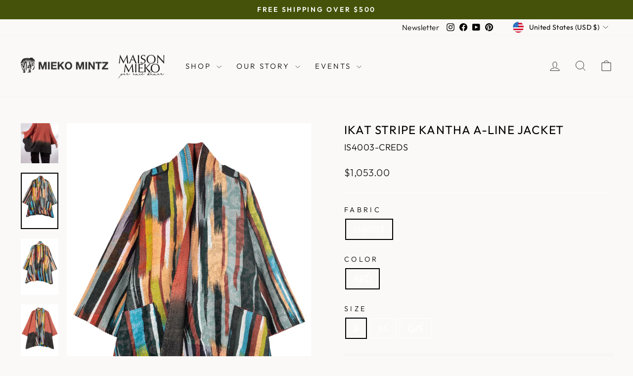

--- FILE ---
content_type: text/css
request_url: https://miekomintz.com/cdn/shop/t/213/assets/mmpage.css.product-description.css?v=9827687271995568041768126889
body_size: -409
content:
.fixedtable-wrapper{width:100%;padding-bottom:10px;overflow:scroll;-webkit-overflow-scrolling:touch}.fixedtable{table-layout:fixed}.fixedtable-fix{position:-webkit-sticky;position:sticky;left:0}.mm-prod-size table{border-collapse:separate;border-spacing:0;border-top:1px solid #e8e8e1;width:auto}.mm-prod-size table th,.mm-prod-size table td{box-sizing:border-box;width:140px;text-align:center;border-bottom:1px solid #e8e8e1;border-right:1px solid #e8e8e1;white-space:nowrap;padding:10px 15px}.mm-prod-size table th:first-child,.mm-prod-size table td:first-child{border-left:1px solid #e8e8e1}.mm-prod-size table th.fixedtable-fix{width:120px}
/*# sourceMappingURL=/cdn/shop/t/213/assets/mmpage.css.product-description.css.map?v=9827687271995568041768126889 */


--- FILE ---
content_type: text/css
request_url: https://miekomintz.com/cdn/shop/t/213/assets/mmpage.css.fitchart.css?v=134343880932231897621768126889
body_size: 829
content:
/** Shopify CDN: Minification failed

Line 102:4 Expected ":"
Line 103:4 Expected ":"
Line 405:0 Unexpected "}"

**/
@charset "UTF-8";
/* CSS Document */

/*==========================================
  reset template's settings
===========================================*/

.mm-help-overlay table{
	background:none;
	border-spacing: 0;
	border-collapse: collapse;

}

.mm-help-overlay td,
.mm-help-overlay th{
	background:none;
	border:none;
	padding:none;
	margin:none;
}

.mm-help-overlay h1,
.mm-help-overlay h2{
	padding:0;
	margin:0;
}




/*==========================================
  trigger
===========================================*/

a#mm-open-fitchart{
	font-style:italic;
}
.mm-prod-fitchart{
	padding:10px 0;
}




	/*==========================================
	 fixedtable
	===========================================*/

	/* fixedtable */

	.mm-fixedtable-wrapper{
		width:100%;
		padding-bottom:10px;
		overflow: scroll;
		-webkit-overflow-scrolling: touch;
	}
	
	.mm-fixedtable{
		table-layout:fixed;

	}
	.mm-table-fix{
		position: -webkit-sticky; /* for iOs */
		position: sticky;
		left: 0;
		z-index: 10;
	}
	.mm-table-fix::before{
      
	}

	/*==========================================
	  Overlay
	===========================================*/

	/* .mm-help-overlay */ 
	.mm-help-overlay{
		
		box-sizing: border-box;

		position: fixed;
		top: 0;
		left: 0;
		right:0;
		bottom:0;

		width:100%;
		height:100%;
		padding:70px 6% 70px 6%;
		
		background-color:#ffffff;
		
		overflow-y: scroll;
	　	-webkit-overflow-scrolling: touch;
	　	overflow-scrolling: touch;		

		/* animation */
		transition: all .5s ease;
		visibility: hidden;
		opacity: 0;
		z-index: -6;
      
		color:2c2c2c;


	}

	/* open */
	.mm-fitchart-open #mm-fitchart-overlay.mm-help-overlay{
		/* animation */
		visibility: visible;
		/* opacity: 0.95; */
		opacity: 1;
		z-index:1000;
	}


	/* header */
	.mm-help-overlay-header{
	}

		.mm-help-overlay-header .mm-overlay-close{
			position:fixed;
			top:20px;
			right:20px;
			cursor:pointer;
			width:21px;
			height:21px;
			background-image: url('//miekomintz.com/cdn/shop/t/213/assets/mmpage.images.fitchart.btn-overlay-close-sp.png?v=134841559144868967241768126830');
			background-size:21px 21px;
			background-repeat: no-repeat;
			background-position: center center;
		}
		@media only screen and (-webkit-min-device-pixel-ratio: 2) {
		.mm-help-overlay .mm-overlay-close{
			background-image: url('//miekomintz.com/cdn/shop/t/213/assets/mmpage.images.fitchart.btn-overlay-close-sp_2x.png?v=118651430182502935801768126831');
		}
		}


	/* .mm-table-header */

	.mm-table-header{

		display:flex;
		justify-content: space-between;
		align-items: center;
		padding:15px 0;
	}
		.mm-table-header > h2{
			font-size: var(--typeBaseSize);
		}
		.mm-table-header > div{
		}

	/* .mm-table-common */

	.mm-table-common{
		font-size:14px;
		line-height:1.3em;
		letter-spacing:0.025em;
		width:600px;
	}
		.mm-table-common th{

			font-weight:normal;
			padding:10px 10px;
			width:120px;
			vertical-align:middle;
			text-align:center;
		}
		.mm-table-common td{
			padding:10px 10px;
			text-align:center;
			vertical-align:middle;
		}

	.mm-table-common tbody tr:last-of-type th, 
	.mm-table-common tbody tr:last-of-type td{
		padding-bottom:15px !important;
	}



	/* scale swicher */

	.mm-scale-wrapper{
		display:flex;
		justify-content: space-between;
		font-size: var(--typeBaseSize);
	}
	.mm-scale-inch:after{
		content:' | ';	
	}

		.mm-scale a{
			text-decoration: none;
		}
		.mm-scale a:hover{
			text-decoration: underline;
		}

	.mm-cm{
		display: none;
	}
	.mm-scale-inch a{
		text-decoration: underline;
	}
	.mm-cm-selected .mm-scale-cm a{
		text-decoration: underline;
	}
	.mm-cm-selected .mm-scale-inch a{
		text-decoration: none;
	}
	.mm-inch-selected .mm-scale-inch a{
		text-decoration: underline;
	}
	.mm-inch-selected .mm-scale-cm a{
		text-decoration: none;
	}




	/* scale in table */
#mm-fitchart-table td{
    position: relative;
}

.mm-inch,  .mm-cm{
    display:inline-block;
    width:100%;
    position: absolute;
    top: 50%;
    left: 50%;
    transform: translate(-50%, -50%);
    -webkit-transform: translate(-50%, -50%);
    -ms-transform: translate(-50%, -50%);
}



	/*==========================================
	 #mm-fitchart-table
	===========================================*/

	/* thead */

	#mm-fitchart-table thead{
		background-color:#EFECE7;
	}

		#mm-fitchart-table thead th.mm-table-fix{
		background-color:#EBE8E1;
		}

	#mm-fitchart-table th,
	#mm-fitchart-table td:first-of-type{
		width:130px;
	}

	.mm-ft-mm th,
	.mm-ft-mm td{
		font-weight: bold;
		padding-top:20px;
	}

	.mm-ft-us th,
	.mm-ft-us td{
		padding-top:0 !important;
	}


	/* tbody */

	#mm-fitchart-table tbody tr:nth-child(even), 
	#mm-fitchart-table tbody tr:nth-child(even) .mm-table-fix{
			background-color:#FAF9F7;	
	}
	#mm-fitchart-table tbody tr:nth-child(odd), 
	#mm-fitchart-table tbody tr:nth-child(odd) .mm-table-fix{
			background-color:#ffffff;	
	}

	#mm-fitchart-table td{
		border-left:1px solid #000000;
	} 

	.mm-ft-caption{
		font-size: 11px;
		font-weight: normal;
		line-height: 2em;
	}


	/*==========================================
	 #mm-fitchart
	===========================================*/

	#mm-fitchart{
		padding-bottom:50px;
		
		max-width:800px;
		width:100%;
		margin:0 auto;
		
	}

	/*==========================================
	 #mm-wwsg
	===========================================*/

	#mm-wwsg{
		max-width:800px;
		width:100%;
		margin:0 auto;
	}

	/* thead */

	#mm-wwsg thead{
		border-bottom:1px solid #000000 !important;
	}
	#mm-wwsg thead th{
		padding-top:20px;
		padding-bottom:20px;
	}

	#mm-wwsg thead .mm-table-fix, 
	#mm-wwsg tbody .mm-table-fix{
		background-color:#EBE8E1;
		font-weight: bolder;
	}

	#mm-wwsg thead td:nth-child(odd), 
	#mm-wwsg tbody td:nth-child(odd){
		background-color:#FAF9F7;	
	}


/* for Tablet and PC：834px～ */
@media only screen and (min-width: 834px) {


	/*==========================================
	 .help-overlay
	===========================================*/

		.mm-help-overlay-header .mm-overlay-close{
			width:41px;
			height:41px;
			background-image: url('//miekomintz.com/cdn/shop/t/213/assets/mmpage.images.fitchart.btn-overlay-close.png?v=35517105166090232281768126831');
			background-size:41px 41px;
		}
		@media only screen and (-webkit-min-device-pixel-ratio: 2) {
		.mm-help-overlay .mm-overlay-close{
			background-image: url('//miekomintz.com/cdn/shop/t/213/assets/mmpage.images.fitchart.btn-overlay-close_2x.png?v=62683057122817754481768126831');
        }
		}


	/* .mm-table-common */

	.mm-table-common{
		font-size:16px;
		width:800px;
	}
		.mm-table-common th{
			padding:15px 15px;
		}
		.mm-table-common td{
			padding:15px 15px;
		}
	
	.mm-table-common tbody tr:last-of-type th, 
	.mm-table-common tbody tr:last-of-type td{
		padding-bottom:20px !important;
	}
	
	#mm-fitchart-table th,
	#mm-fitchart-table td:first-of-type{
		width:160px;

	}

	.mm-ft-caption{
		font-size: 13px;
	}


	
}



/* for PC：1281px～ */
}

@media only screen and (min-width: 1281px) {
}


--- FILE ---
content_type: text/javascript
request_url: https://miekomintz.com/cdn/shop/t/213/assets/mmpage.js.fitchart.js?v=113674116807472269791768126889
body_size: -393
content:
$(function(){var $body=$("body");$("#mm-open-fitchart").on("click",function(){$body.addClass("mm-fitchart-open"),bodyFixedOn(),$(".mm-inch").fadeIn(300),$(".mm-cm").fadeOut(300),$(".mm-overlay-close").on("click",function(){return $body.removeClass("mm-fitchart-open"),bodyFixedOff(),!1});var $fitchart=$("#mm-fitchart");return $(".mm-scale-inch a").on("click",function(){$(".mm-inch").fadeIn(300),$(".mm-cm").fadeOut(300),$(".mm-scale-inch a").css("text-decoration","underline"),$(".mm-scale-cm a").css("text-decoration","none")}),$(".mm-scale-cm a").on("click",function(){$(".mm-inch").fadeOut(300),$(".mm-cm").fadeIn(300),$(".mm-scale-inch a").css("text-decoration","none"),$(".mm-scale-cm a").css("text-decoration","underline")}),!1})});var scrollPosition,ua=window.navigator.userAgent.toLowerCase(),isiOS=ua.indexOf("iphone")>-1||ua.indexOf("ipad")>-1||ua.indexOf("macintosh")>-1&&"ontouchend"in document;function bodyFixedOn(){isiOS?(scrollPosition=$(window).scrollTop(),$("body").css("position","fixed"),$("body").css("top","-"+scrollPosition+"px")):$("body").css("overflow","hidden")}function bodyFixedOff(){isiOS?($("body").css("position",""),$("body").css("top",""),$(window).scrollTop(scrollPosition)):$("body").css("overflow","")}
//# sourceMappingURL=/cdn/shop/t/213/assets/mmpage.js.fitchart.js.map?v=113674116807472269791768126889
